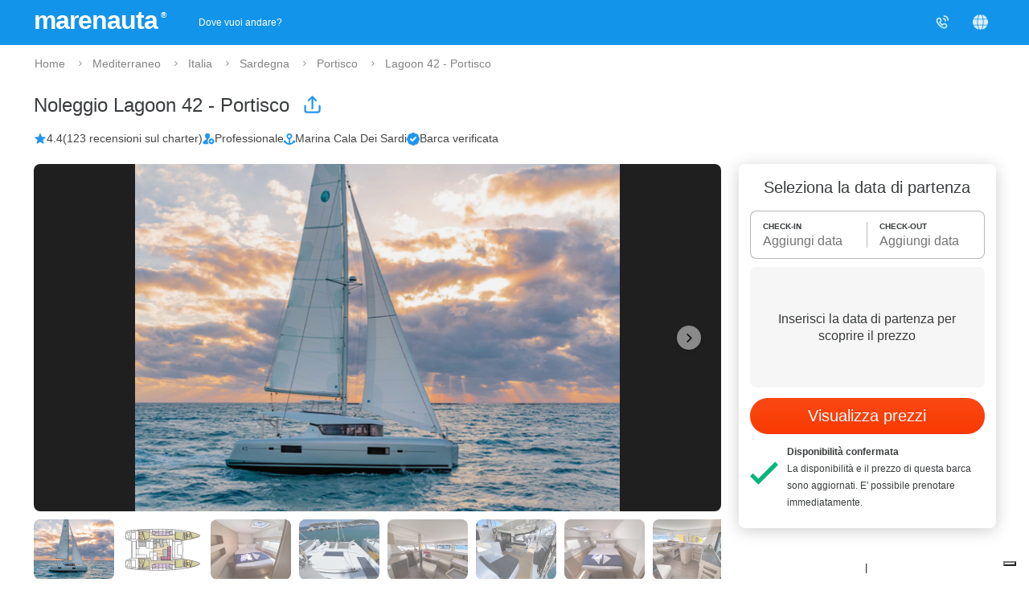

--- FILE ---
content_type: image/svg+xml
request_url: https://d2h7hm4130kene.cloudfront.net/__1605531013__/images/earth-grid.svg
body_size: 3023
content:
<?xml version="1.0" encoding="iso-8859-1"?>
<svg class="globe" xmlns="http://www.w3.org/2000/svg" xmlns:xlink="http://www.w3.org/1999/xlink" x="0px" y="0px" viewBox="0 0 512 512" style="enable-background:new 0 0 512 512;" xml:space="preserve" fill="#fff">
    <g>
        <path d="M328.719,366.51c-2.021-2.438-5.031-3.844-8.198-3.844H191.479c-3.167,0-6.177,1.406-8.198,3.844 c-2.031,2.438-2.865,5.646-2.292,8.76C196.323,458.333,225.771,512,256,512s59.677-53.667,75.01-136.729 C331.583,372.156,330.75,368.948,328.719,366.51z"/><path d="M499.833,178.083c-1.406-4.417-5.51-7.417-10.156-7.417H369.563c-3.01,0-5.885,1.271-7.906,3.51 c-2.031,2.24-3.01,5.229-2.708,8.229c2.469,24.5,3.719,49.271,3.719,73.594s-1.25,49.094-3.719,73.594 c-0.302,3,0.677,5.99,2.708,8.229c2.021,2.24,4.896,3.51,7.906,3.51h120.115c4.646,0,8.75-3,10.156-7.417 C507.906,308.635,512,282.427,512,256S507.906,203.365,499.833,178.083z"/><path d="M353.292,140.438c0.865,5.135,5.313,8.896,10.521,8.896h107.667c3.76,0,7.25-1.99,9.177-5.219 c1.917-3.24,1.99-7.25,0.188-10.552C448.823,74.885,393.813,30.188,329.896,10.938c-4.115-1.271-8.646,0.135-11.385,3.521 c-2.719,3.396-3.115,8.094-1,11.885C333.052,54.198,345.427,93.646,353.292,140.438z"/><path d="M326.719,170.667H185.281c-5.448,0-10.021,4.104-10.604,9.521c-2.656,24.625-4.01,50.135-4.01,75.813 s1.354,51.188,4.01,75.813c0.583,5.417,5.156,9.521,10.604,9.521h141.438c5.448,0,10.021-4.104,10.604-9.521 c2.656-24.625,4.01-50.135,4.01-75.813s-1.354-51.188-4.01-75.813C336.74,174.771,332.167,170.667,326.719,170.667z"/><path d="M40.521,149.333h107.667c5.208,0,9.656-3.76,10.521-8.896c7.865-46.792,20.24-86.24,35.781-114.094 c2.115-3.792,1.719-8.49-1-11.885c-2.729-3.375-7.24-4.802-11.385-3.521C118.188,30.188,63.177,74.885,31.156,133.563 c-1.802,3.302-1.729,7.313,0.188,10.552C33.271,147.344,36.76,149.333,40.521,149.333z"/><path d="M150.344,337.823c2.031-2.24,3.01-5.229,2.708-8.229c-2.469-24.5-3.719-49.271-3.719-73.594s1.25-49.094,3.719-73.594 c0.302-3-0.677-5.99-2.708-8.229c-2.021-2.24-4.896-3.51-7.906-3.51H22.323c-4.646,0-8.75,3-10.156,7.417 C4.094,203.365,0,229.573,0,256s4.094,52.635,12.167,77.917c1.406,4.417,5.51,7.417,10.156,7.417h120.115 C145.448,341.333,148.323,340.063,150.344,337.823z"/><path d="M158.708,371.563c-0.865-5.135-5.313-8.896-10.521-8.896H40.521c-3.76,0-7.25,1.99-9.177,5.219 c-1.917,3.24-1.99,7.25-0.188,10.552c32.021,58.677,87.031,103.375,150.948,122.625c1.01,0.313,2.042,0.458,3.073,0.458 c3.177,0,6.25-1.427,8.313-3.979c2.719-3.396,3.115-8.094,1-11.885C178.948,457.802,166.573,418.354,158.708,371.563z"/><path d="M471.479,362.667H363.813c-5.208,0-9.656,3.76-10.521,8.896c-7.865,46.792-20.24,86.24-35.781,114.094 c-2.115,3.792-1.719,8.49,1,11.885c2.063,2.552,5.135,3.979,8.313,3.979c1.021,0,2.063-0.146,3.073-0.458 c63.917-19.25,118.927-63.948,150.948-122.625c1.802-3.302,1.729-7.313-0.188-10.552 C478.729,364.656,475.24,362.667,471.479,362.667z"/><path d="M183.281,145.49c2.021,2.438,5.031,3.844,8.198,3.844h129.042c3.167,0,6.177-1.406,8.198-3.844 c2.031-2.438,2.865-5.646,2.292-8.76C315.677,53.667,286.229,0,256,0s-59.677,53.667-75.01,136.729 C180.417,139.844,181.25,143.052,183.281,145.49z"/>
    </g>
</svg>


--- FILE ---
content_type: image/svg+xml
request_url: https://d2h7hm4130kene.cloudfront.net/__1530659716__/images/hammer.svg
body_size: 1230
content:
<?xml version="1.0" encoding="iso-8859-1"?>
<!-- Generator: Adobe Illustrator 18.0.0, SVG Export Plug-In . SVG Version: 6.00 Build 0)  -->
<!DOCTYPE svg PUBLIC "-//W3C//DTD SVG 1.1//EN" "http://www.w3.org/Graphics/SVG/1.1/DTD/svg11.dtd">
<svg xmlns="http://www.w3.org/2000/svg" xmlns:xlink="http://www.w3.org/1999/xlink" version="1.1" id="Capa_1" x="0px" y="0px" viewBox="0 0 297 297" style="enable-background:new 0 0 297 297;" xml:space="preserve" width="512px" height="512px">
<path d="M289.541,80.954L231.338,22.75c-1.387-1.386-3.153-2.332-5.076-2.716L168.582,8.498c-3.257-0.653-6.624,0.368-8.972,2.716  l-34.607,34.607c-3.879,3.879-3.879,10.169,0,14.049l27.583,27.583L2.909,237.131c-3.879,3.879-3.879,10.169,0,14.049l34.607,34.607  c1.94,1.939,4.482,2.909,7.024,2.909c2.542,0,5.085-0.97,7.024-2.909L201.243,136.11l16.572,16.572  c4.973,4.973,11.504,7.458,18.035,7.458s13.063-2.485,18.035-7.458l35.656-35.656C299.486,107.08,299.486,90.899,289.541,80.954z   M44.541,264.713l-20.559-20.559l142.652-142.653l20.56,20.56L44.541,264.713z M275.493,102.977l-35.656,35.656  c-2.198,2.198-5.776,2.198-7.974,0l-85.787-85.787L169.9,29.022l49.517,9.903l56.076,56.077  C277.692,97.2,277.692,100.779,275.493,102.977z" fill="#383838"/>
<g>
</g>
<g>
</g>
<g>
</g>
<g>
</g>
<g>
</g>
<g>
</g>
<g>
</g>
<g>
</g>
<g>
</g>
<g>
</g>
<g>
</g>
<g>
</g>
<g>
</g>
<g>
</g>
<g>
</g>
</svg>


--- FILE ---
content_type: image/svg+xml
request_url: https://d2h7hm4130kene.cloudfront.net/__1768241786__/images/chat.svg
body_size: 9210
content:
<!DOCTYPE svg PUBLIC "-//W3C//DTD SVG 1.1//EN" "http://www.w3.org/Graphics/SVG/1.1/DTD/svg11.dtd">
<!-- Uploaded to: SVG Repo, www.svgrepo.com, Transformed by: SVG Repo Mixer Tools -->
<svg width="800px" height="800px" viewBox="0 0 24 24" fill="none" xmlns="http://www.w3.org/2000/svg" stroke="#ffffff">
<g id="SVGRepo_bgCarrier" stroke-width="0"/>
<g id="SVGRepo_tracerCarrier" stroke-linecap="round" stroke-linejoin="round" stroke="#ffffffffff" stroke-width="0.048"> <path d="M8 9H16" stroke="#ffffff" stroke-width="1.5" stroke-linecap="round"/> <path d="M8 12.5H13.5" stroke="#ffffff" stroke-width="1.5" stroke-linecap="round"/> <path d="M13.0867 21.3877L13.7321 21.7697L13.0867 21.3877ZM13.6288 20.4718L12.9833 20.0898L13.6288 20.4718ZM10.3712 20.4718L9.72579 20.8539H9.72579L10.3712 20.4718ZM10.9133 21.3877L11.5587 21.0057L10.9133 21.3877ZM1.25 10.5C1.25 10.9142 1.58579 11.25 2 11.25C2.41421 11.25 2.75 10.9142 2.75 10.5H1.25ZM3.07351 15.6264C2.915 15.2437 2.47627 15.062 2.09359 15.2205C1.71091 15.379 1.52918 15.8177 1.68769 16.2004L3.07351 15.6264ZM7.78958 18.9915L7.77666 19.7413L7.78958 18.9915ZM5.08658 18.6194L4.79957 19.3123H4.79957L5.08658 18.6194ZM21.6194 15.9134L22.3123 16.2004V16.2004L21.6194 15.9134ZM16.2104 18.9915L16.1975 18.2416L16.2104 18.9915ZM18.9134 18.6194L19.2004 19.3123H19.2004L18.9134 18.6194ZM19.6125 2.7368L19.2206 3.37628L19.6125 2.7368ZM21.2632 4.38751L21.9027 3.99563V3.99563L21.2632 4.38751ZM4.38751 2.7368L3.99563 2.09732V2.09732L4.38751 2.7368ZM2.7368 4.38751L2.09732 3.99563H2.09732L2.7368 4.38751ZM9.40279 19.2098L9.77986 18.5615L9.77986 18.5615L9.40279 19.2098ZM13.7321 21.7697L14.2742 20.8539L12.9833 20.0898L12.4412 21.0057L13.7321 21.7697ZM9.72579 20.8539L10.2679 21.7697L11.5587 21.0057L11.0166 20.0898L9.72579 20.8539ZM12.4412 21.0057C12.2485 21.3313 11.7515 21.3313 11.5587 21.0057L10.2679 21.7697C11.0415 23.0767 12.9585 23.0767 13.7321 21.7697L12.4412 21.0057ZM10.5 2.75H13.5V1.25H10.5V2.75ZM21.25 10.5V11.5H22.75V10.5H21.25ZM7.8025 18.2416C6.54706 18.2199 5.88923 18.1401 5.37359 17.9265L4.79957 19.3123C5.60454 19.6457 6.52138 19.7197 7.77666 19.7413L7.8025 18.2416ZM1.68769 16.2004C2.27128 17.6093 3.39066 18.7287 4.79957 19.3123L5.3736 17.9265C4.33223 17.4951 3.50486 16.6678 3.07351 15.6264L1.68769 16.2004ZM21.25 11.5C21.25 12.6751 21.2496 13.5189 21.2042 14.1847C21.1592 14.8438 21.0726 15.2736 20.9265 15.6264L22.3123 16.2004C22.5468 15.6344 22.6505 15.0223 22.7007 14.2868C22.7504 13.5581 22.75 12.6546 22.75 11.5H21.25ZM16.2233 19.7413C17.4786 19.7197 18.3955 19.6457 19.2004 19.3123L18.6264 17.9265C18.1108 18.1401 17.4529 18.2199 16.1975 18.2416L16.2233 19.7413ZM20.9265 15.6264C20.4951 16.6678 19.6678 17.4951 18.6264 17.9265L19.2004 19.3123C20.6093 18.7287 21.7287 17.6093 22.3123 16.2004L20.9265 15.6264ZM13.5 2.75C15.1512 2.75 16.337 2.75079 17.2619 2.83873C18.1757 2.92561 18.7571 3.09223 19.2206 3.37628L20.0044 2.09732C19.2655 1.64457 18.4274 1.44279 17.4039 1.34547C16.3915 1.24921 15.1222 1.25 13.5 1.25V2.75ZM22.75 10.5C22.75 8.87781 22.7508 7.6085 22.6545 6.59611C22.5572 5.57256 22.3554 4.73445 21.9027 3.99563L20.6237 4.77938C20.9078 5.24291 21.0744 5.82434 21.1613 6.73809C21.2492 7.663 21.25 8.84876 21.25 10.5H22.75ZM19.2206 3.37628C19.7925 3.72672 20.2733 4.20752 20.6237 4.77938L21.9027 3.99563C21.4286 3.22194 20.7781 2.57144 20.0044 2.09732L19.2206 3.37628ZM10.5 1.25C8.87781 1.25 7.6085 1.24921 6.59611 1.34547C5.57256 1.44279 4.73445 1.64457 3.99563 2.09732L4.77938 3.37628C5.24291 3.09223 5.82434 2.92561 6.73809 2.83873C7.663 2.75079 8.84876 2.75 10.5 2.75V1.25ZM2.75 10.5C2.75 8.84876 2.75079 7.663 2.83873 6.73809C2.92561 5.82434 3.09223 5.24291 3.37628 4.77938L2.09732 3.99563C1.64457 4.73445 1.44279 5.57256 1.34547 6.59611C1.24921 7.6085 1.25 8.87781 1.25 10.5H2.75ZM3.99563 2.09732C3.22194 2.57144 2.57144 3.22194 2.09732 3.99563L3.37628 4.77938C3.72672 4.20752 4.20752 3.72672 4.77938 3.37628L3.99563 2.09732ZM11.0166 20.0898C10.8136 19.7468 10.6354 19.4441 10.4621 19.2063C10.2795 18.9559 10.0702 18.7304 9.77986 18.5615L9.02572 19.8582C9.07313 19.8857 9.13772 19.936 9.24985 20.0898C9.37122 20.2564 9.50835 20.4865 9.72579 20.8539L11.0166 20.0898ZM7.77666 19.7413C8.21575 19.7489 8.49387 19.7545 8.70588 19.7779C8.90399 19.7999 8.98078 19.832 9.02572 19.8582L9.77986 18.5615C9.4871 18.3912 9.18246 18.3215 8.87097 18.287C8.57339 18.2541 8.21375 18.2487 7.8025 18.2416L7.77666 19.7413ZM14.2742 20.8539C14.4916 20.4865 14.6287 20.2564 14.7501 20.0898C14.8622 19.936 14.9268 19.8857 14.9742 19.8582L14.2201 18.5615C13.9298 18.7304 13.7204 18.9559 13.5379 19.2063C13.3646 19.4441 13.1864 19.7468 12.9833 20.0898L14.2742 20.8539ZM16.1975 18.2416C15.7862 18.2487 15.4266 18.2541 15.129 18.287C14.8175 18.3215 14.5129 18.3912 14.2201 18.5615L14.9742 19.8582C15.0192 19.832 15.096 19.7999 15.2941 19.7779C15.5061 19.7545 15.7842 19.7489 16.2233 19.7413L16.1975 18.2416Z" fill="#ffffff"/> </g>
<g id="SVGRepo_iconCarrier"> <path d="M8 9H16" stroke="#ffffff" stroke-width="1.5" stroke-linecap="round"/> <path d="M8 12.5H13.5" stroke="#ffffff" stroke-width="1.5" stroke-linecap="round"/> <path d="M13.0867 21.3877L13.7321 21.7697L13.0867 21.3877ZM13.6288 20.4718L12.9833 20.0898L13.6288 20.4718ZM10.3712 20.4718L9.72579 20.8539H9.72579L10.3712 20.4718ZM10.9133 21.3877L11.5587 21.0057L10.9133 21.3877ZM1.25 10.5C1.25 10.9142 1.58579 11.25 2 11.25C2.41421 11.25 2.75 10.9142 2.75 10.5H1.25ZM3.07351 15.6264C2.915 15.2437 2.47627 15.062 2.09359 15.2205C1.71091 15.379 1.52918 15.8177 1.68769 16.2004L3.07351 15.6264ZM7.78958 18.9915L7.77666 19.7413L7.78958 18.9915ZM5.08658 18.6194L4.79957 19.3123H4.79957L5.08658 18.6194ZM21.6194 15.9134L22.3123 16.2004V16.2004L21.6194 15.9134ZM16.2104 18.9915L16.1975 18.2416L16.2104 18.9915ZM18.9134 18.6194L19.2004 19.3123H19.2004L18.9134 18.6194ZM19.6125 2.7368L19.2206 3.37628L19.6125 2.7368ZM21.2632 4.38751L21.9027 3.99563V3.99563L21.2632 4.38751ZM4.38751 2.7368L3.99563 2.09732V2.09732L4.38751 2.7368ZM2.7368 4.38751L2.09732 3.99563H2.09732L2.7368 4.38751ZM9.40279 19.2098L9.77986 18.5615L9.77986 18.5615L9.40279 19.2098ZM13.7321 21.7697L14.2742 20.8539L12.9833 20.0898L12.4412 21.0057L13.7321 21.7697ZM9.72579 20.8539L10.2679 21.7697L11.5587 21.0057L11.0166 20.0898L9.72579 20.8539ZM12.4412 21.0057C12.2485 21.3313 11.7515 21.3313 11.5587 21.0057L10.2679 21.7697C11.0415 23.0767 12.9585 23.0767 13.7321 21.7697L12.4412 21.0057ZM10.5 2.75H13.5V1.25H10.5V2.75ZM21.25 10.5V11.5H22.75V10.5H21.25ZM7.8025 18.2416C6.54706 18.2199 5.88923 18.1401 5.37359 17.9265L4.79957 19.3123C5.60454 19.6457 6.52138 19.7197 7.77666 19.7413L7.8025 18.2416ZM1.68769 16.2004C2.27128 17.6093 3.39066 18.7287 4.79957 19.3123L5.3736 17.9265C4.33223 17.4951 3.50486 16.6678 3.07351 15.6264L1.68769 16.2004ZM21.25 11.5C21.25 12.6751 21.2496 13.5189 21.2042 14.1847C21.1592 14.8438 21.0726 15.2736 20.9265 15.6264L22.3123 16.2004C22.5468 15.6344 22.6505 15.0223 22.7007 14.2868C22.7504 13.5581 22.75 12.6546 22.75 11.5H21.25ZM16.2233 19.7413C17.4786 19.7197 18.3955 19.6457 19.2004 19.3123L18.6264 17.9265C18.1108 18.1401 17.4529 18.2199 16.1975 18.2416L16.2233 19.7413ZM20.9265 15.6264C20.4951 16.6678 19.6678 17.4951 18.6264 17.9265L19.2004 19.3123C20.6093 18.7287 21.7287 17.6093 22.3123 16.2004L20.9265 15.6264ZM13.5 2.75C15.1512 2.75 16.337 2.75079 17.2619 2.83873C18.1757 2.92561 18.7571 3.09223 19.2206 3.37628L20.0044 2.09732C19.2655 1.64457 18.4274 1.44279 17.4039 1.34547C16.3915 1.24921 15.1222 1.25 13.5 1.25V2.75ZM22.75 10.5C22.75 8.87781 22.7508 7.6085 22.6545 6.59611C22.5572 5.57256 22.3554 4.73445 21.9027 3.99563L20.6237 4.77938C20.9078 5.24291 21.0744 5.82434 21.1613 6.73809C21.2492 7.663 21.25 8.84876 21.25 10.5H22.75ZM19.2206 3.37628C19.7925 3.72672 20.2733 4.20752 20.6237 4.77938L21.9027 3.99563C21.4286 3.22194 20.7781 2.57144 20.0044 2.09732L19.2206 3.37628ZM10.5 1.25C8.87781 1.25 7.6085 1.24921 6.59611 1.34547C5.57256 1.44279 4.73445 1.64457 3.99563 2.09732L4.77938 3.37628C5.24291 3.09223 5.82434 2.92561 6.73809 2.83873C7.663 2.75079 8.84876 2.75 10.5 2.75V1.25ZM2.75 10.5C2.75 8.84876 2.75079 7.663 2.83873 6.73809C2.92561 5.82434 3.09223 5.24291 3.37628 4.77938L2.09732 3.99563C1.64457 4.73445 1.44279 5.57256 1.34547 6.59611C1.24921 7.6085 1.25 8.87781 1.25 10.5H2.75ZM3.99563 2.09732C3.22194 2.57144 2.57144 3.22194 2.09732 3.99563L3.37628 4.77938C3.72672 4.20752 4.20752 3.72672 4.77938 3.37628L3.99563 2.09732ZM11.0166 20.0898C10.8136 19.7468 10.6354 19.4441 10.4621 19.2063C10.2795 18.9559 10.0702 18.7304 9.77986 18.5615L9.02572 19.8582C9.07313 19.8857 9.13772 19.936 9.24985 20.0898C9.37122 20.2564 9.50835 20.4865 9.72579 20.8539L11.0166 20.0898ZM7.77666 19.7413C8.21575 19.7489 8.49387 19.7545 8.70588 19.7779C8.90399 19.7999 8.98078 19.832 9.02572 19.8582L9.77986 18.5615C9.4871 18.3912 9.18246 18.3215 8.87097 18.287C8.57339 18.2541 8.21375 18.2487 7.8025 18.2416L7.77666 19.7413ZM14.2742 20.8539C14.4916 20.4865 14.6287 20.2564 14.7501 20.0898C14.8622 19.936 14.9268 19.8857 14.9742 19.8582L14.2201 18.5615C13.9298 18.7304 13.7204 18.9559 13.5379 19.2063C13.3646 19.4441 13.1864 19.7468 12.9833 20.0898L14.2742 20.8539ZM16.1975 18.2416C15.7862 18.2487 15.4266 18.2541 15.129 18.287C14.8175 18.3215 14.5129 18.3912 14.2201 18.5615L14.9742 19.8582C15.0192 19.832 15.096 19.7999 15.2941 19.7779C15.5061 19.7545 15.7842 19.7489 16.2233 19.7413L16.1975 18.2416Z" fill="#ffffff"/> </g>
</svg>